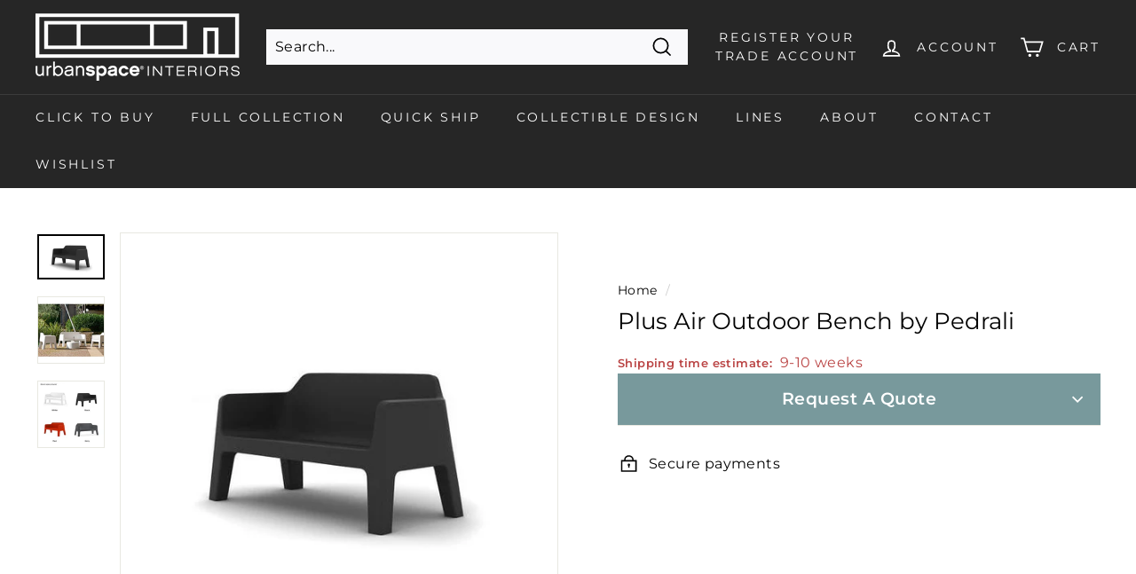

--- FILE ---
content_type: text/css
request_url: https://urbanspaceinteriors.com/cdn/shop/t/23/assets/upholstery-swatch-picker.css?v=39327749175197550321716190706
body_size: 964
content:
upholstery-swatch-picker{display:flex;align-items:center;gap:10px}.swatch-picker--selected,.swatch-picker--available-options-swatches{display:inline-flex;line-height:0}.swatch-picker--selected .swatch-picker--swatch,.swatch-picker--swatch-input:checked+label .swatch-picker--wrapper .swatch-picker--swatch{box-shadow:0 0 0 1px #000}.swatch-picker--wrapper{display:inline-flex;flex-direction:column;align-items:center;justify-content:center;gap:5px}.swatch-picker--swatch{display:inline-block;width:60px;height:60px;border-radius:50%;background-color:#fff;border:4px solid #fff;overflow:hidden;position:relative}.swatch-picker--swatch img{position:absolute;top:50%;left:50%;transform:translate(-50%,-50%);width:100%;height:100%;object-fit:cover}.swatch-picker--swatch-title{display:none;font-size:13px;font-weight:400;height:18px;width:100px;overflow:hidden;white-space:nowrap;text-overflow:ellipsis;text-align:center}.swatch-picker--swatch-input:checked+label .swatch-picker--swatch-title{font-weight:600}.swatch-picker--available-options-swatches .swatch-picker--wrapper:not(:last-child){margin-right:-20px}.swatch-picker--available-options-swatches .swatch-picker--swatch{border:2px solid #fff;height:42px;width:42px}.swatch-picker--available-options-text{cursor:pointer;color:#c02222;font-weight:500;font-size:13px}upholstery-swatch-picker.loading{width:100%;max-width:300px;border-radius:12px}upholstery-swatch-picker.loading .swatch-picker--available-options{height:100%;min-height:65px}upholstery-swatch-picker:not(.loading) .swatch-picker--available-options{display:inline-flex;align-items:center;gap:7px;border:1.5px solid #B2B2B2;border-radius:14px;padding:10px 12px}.swatch-picker--variant-name{font-size:13px;font-weight:400;margin:0 5px}.swatch-picker--variant-change{font-family:Roboto,Montserrat,sans-serif;font-size:14px;font-weight:400;text-decoration:underline;cursor:pointer}.swatch-picker--modal{position:fixed;top:0;left:0;right:0;bottom:0;z-index:2147483647}.swatch-picker--modal-overlay{background:#000;width:100%;height:100%;opacity:.3}.swatch-picker--modal-close{position:absolute;top:12px;right:12px;padding:14px;cursor:pointer;z-index:4}.swatch-picker--modal-content.animate+.swatch-picker--modal-close{transform:translateY(0)}.swatch-picker--modal-content{display:flex;flex-direction:column;width:100%;height:100%;background-color:#fff;position:fixed;top:50px;left:0%;overflow:hidden;padding:0 18px 18px;z-index:1;transform:translateY(100%);transition:all .1s ease-in-out}.swatch-picker--modal-content.animate{transform:translateY(0)}.swatch-picker--modal-content .swatch-picker--swatch-title{display:block}.no-scroll{height:100vh;overflow:hidden}.swatch-picker--modal-content-group-wrapper{width:100%;height:100%;overflow:auto}.swatch-group-swatches-wrapper label{width:100px}.swatch-picker--modal-selected{width:100%;position:sticky;top:0;left:0;z-index:2;display:flex;align-items:flex-end;gap:20px;background-color:#fff;padding:18px 0;border-bottom:1px solid #D9D9D9}.swatch-picker--modal-selected-price{display:flex;flex-direction:column}.swatch-picker--swatch-input{display:none}.swatch-group-swatches-wrapper{display:flex;flex-wrap:wrap;gap:15px;margin:30px 0}.swatch-picker--modal-selected .swatch-picker--wrapper{display:flex;flex-direction:column-reverse;align-items:flex-start;width:34%}.swatch-picker--modal-selected .swatch-picker--swatch{width:100%;height:70px;border-radius:10px;outline:1px solid #d9d9d9;outline-offset:3px}.swatch-picker--modal-selected-price span,.swatch-picker--modal-selected .swatch-picker--swatch-title{font-size:18px;font-weight:500;white-space:nowrap}.swatch-picker--modal-selected .swatch-picker--swatch-title{width:80vw;text-align:left;height:unset}.swatch-picker--modal-selected-continue-wrapper{position:fixed;left:0;width:100%;padding:22px 17px;background-color:#fff;border-top:1px solid #D9D9D9;bottom:50px;z-index:4}.swatch-picker--modal-selected-continue{background-color:#78999c;color:#fff;font-weight:600;border-radius:4px;text-align:center;padding:10px;box-shadow:0 1px 3px #78999c;cursor:pointer}.fabric-group-title{display:flex;justify-content:space-between;align-items:center;font-size:20px;font-weight:500;padding:12px 0;border-bottom:1px solid #D9D9D9;cursor:pointer}swatch-group{display:block}swatch-group:last-child{margin-bottom:104px}.fabric-group-title svg{transition:all .3s}swatch-group[data-accordion=close] .fabric-group-title svg{transform:rotate(180deg)}swatch-group[data-accordion=close] .swatch-group-wrapper{transform:translateY(-10%);opacity:0;height:0;overflow:hidden;border:none}.swatch-group-title{font-size:15px;font-weight:500;margin-top:20px}.swatch-group-description{margin-top:5px;font-size:13px}.swatch-group-wrapper{border-bottom:1px solid #D9D9D9;transform:translateY(0);transition:all .1s ease-in-out}.swatch-picker--modal-content-group-wrapper::-webkit-scrollbar{width:20px}label.variant__label{display:flex!important;width:100%;gap:8px}.variant__label-upholstery-option{flex:1 1 40%}.swatch-picker--swatch-input[disabled]+label{opacity:.6;cursor:not-allowed;position:relative}.swatch-picker--swatch-input[disabled]+label:before{content:"";background:#000;position:absolute;left:55%;top:-12%;transform:rotate(45deg);width:2px;height:100%}.swatch-picker--modal-content-group-wrapper::-webkit-scrollbar-track{box-shadow:none}.swatch-picker--modal-content-group-wrapper::-webkit-scrollbar-thumb{background:#d9d9d9;border-radius:60px;border:5px solid white}.swatch-picker--line-prop{display:none}@media only screen and (min-width:769px){.swatch-picker--modal-content{flex-direction:row-reverse;width:95%;height:95%;top:2.5%;left:50%;padding:0;overflow:hidden;transform:translateY(0);opacity:0;transform:translate(-50%);max-width:1080px}.swatch-picker--modal-content.animate{opacity:1;transform:translate(-50%)}.swatch-picker--modal-selected{height:fit-content;position:sticky;top:0;flex-direction:column;align-items:flex-start;justify-content:center;border:none;padding:50px 40px 0 20px;width:36%}.swatch-picker--modal-content-group-wrapper{width:75%;margin:21px 0 21px 30px;height:unset;overflow-x:hidden;overflow-y:auto;position:relative;border:1px solid #D9D9D9}.swatch-picker--modal-selected .swatch-picker--swatch{min-height:180px;max-height:unset}.swatch-picker--swatch{width:57px;height:57px}.swatch-group-wrapper:last-child{border:none}.fabric-group-title{font-size:24px;border:none;padding:0}swatch-group{padding:30px;border-bottom:1px solid #D9D9D9;margin-top:-1px}.swatch-group-title{margin-top:20px}.swatch-group-swatches-wrapper{margin:20px 0}.swatch-group-swatches-wrapper label{width:90px}.swatch-picker--modal-selected-continue-wrapper{position:static;border:none;padding:0;margin-top:10px}.swatch-picker--modal-selected-price{flex-direction:row;gap:10px}.swatch-picker--modal-selected .swatch-picker--swatch{height:180px;width:100%;min-height:180px;margin-top:18px}.swatch-picker--modal-selected .swatch-picker--wrapper{width:100%}swatch-group:last-child{margin-bottom:0}.swatch-picker--modal-content-group-wrapper::-webkit-scrollbar{width:30px}.swatch-picker--modal-content-group-wrapper::-webkit-scrollbar-thumb{background:#d9d9d9;border-radius:60px;border:8px solid white}}@keyframes placeHolderShimmer{0%{background-position:-490px 0}to{background-position:490px 0}}
/*# sourceMappingURL=/cdn/shop/t/23/assets/upholstery-swatch-picker.css.map?v=39327749175197550321716190706 */


--- FILE ---
content_type: text/javascript
request_url: https://urbanspaceinteriors.com/cdn/shop/t/23/assets/upholstery-swatch-picker.js?v=30117628344581781611706601891
body_size: 2714
content:
const accordionSVG=`<svg xmlns="http://www.w3.org/2000/svg" width="16" height="9" viewBox="0 0 16 9" fill="none">
<path fill-rule="evenodd" clip-rule="evenodd" d="M0.299299 6.80244L6.80243 0.299306C7.20149 -0.0997591 7.84851 -0.0997591 8.24757 0.299306L14.7507 6.80244C15.1498 7.2015 15.1498 7.84851 14.7507 8.24758C14.3516 8.64664 13.7046 8.64664 13.3056 8.24758L7.525 2.46702L1.74444 8.24758C1.34537 8.64664 0.698363 8.64664 0.299299 8.24758C-0.0997662 7.84851 -0.0997662 7.2015 0.299299 6.80244Z" fill="#757575"/>
</svg>`;class SwatchPicker extends HTMLElement{constructor(){super(),this.productId=this.getAttribute("data-product-id"),this.optionPosition=this.getAttribute("data-option-position"),this.optionName=this.getAttribute("data-option-name"),this.optionSelected=this.nextElementSibling.querySelector("input:checked").value,this.upholstery=[],this.swatches=[],this.loader,this.selectedVariantId=this.getAttribute("data-selected-variant"),this.selectedSwatchEl=this.querySelector(".swatch-picker--selected"),this.availableOptionsEl=this.querySelector(".swatch-picker--available-options"),this.changeBtn=document.querySelector(".swatch-picker--variant-change"),this.variantsData=JSON.parse(this.closest("[data-product-blocks]")?.querySelector("[data-variant-json]")?.innerHTML),this.selectedVariant=this.variantsData.find(variant=>variant.id==this.selectedVariantId)}connectedCallback(){this.addEventListeners(),this.retrieveUpholstery().then(this.sanitizeResponseAndRender.bind(this))}addEventListeners(){this.changeBtn.addEventListener("click",this.openModal.bind(this)),this.addEventListener("click",this.openModal.bind(this)),document.addEventListener("swatch:confirm",this.handleSwatchChange.bind(this)),document.addEventListener("variant:change",this.handleVariantChange.bind(this))}handleSwatchChange(event2){this.selectedSwatch=event2.detail.swatch}setLineItemProps(){const swatchObj=this.swatches.find(swatch2=>swatch2.id==this.selectedSwatch.id),swatchName=swatchObj.name,swatchGroup=swatchObj.swatch_group,fabricGroup=swatchObj.fabric_group,swatch=swatchObj.img_url||swatchObj.hex_code;document.querySelector('[name="properties[Swatch Name]"]').value=swatchName,document.querySelector('[name="properties[Swatch Group]"]').value=swatchGroup,document.querySelector('[name="properties[Fabric Group]"]').value=fabricGroup,document.querySelector('[name="properties[Swatch]"]').value=swatch}handleVariantChange(event2){this.selectedVariant=event2.detail.variant,this.optionSelected=this.nextElementSibling.querySelector("input:checked").value,this.updateView()}sanitizeResponseAndRender(response){this.classList.remove("loading"),this.upholstery=response.upholstery,this.swatches=[],this.upholstery.forEach(upholstery=>{upholstery.fabric_group?.swatch_group?.forEach(swatch_group=>{swatch_group.swatches.forEach(swatch=>{this.swatches.push({...swatch,swatch_group:swatch_group.name,fabric_group:upholstery.fabric_group.name,upholstery:upholstery.name,upholsteryId:upholstery.id})})})}),this.updateView(!0)}retrieveUpholstery(){return fetch(`https://swatch-maker-59874646a707.herokuapp.com/api/product/${this.productId}/storefront/`).then(response=>response.json())}formatMoney(amount){theme.Currency.formatMoney(amount,theme.settings.moneyFormat)}showLoader(boolean){}updateView(firstLoad=!1){const selectedFabricGroup=this.upholstery.find(option=>option.name==this.optionSelected).fabric_group;if(!selectedFabricGroup){const group=this.upholstery.find(group2=>{if(group2.fabric_group?.swatch_group?.find(swatch=>swatch.swatch_count))return group2});return group?(document.querySelector(`input[value="${group.name}"]`).click(),!1):(this.classList.add("hide"),this.nextElementSibling.classList.remove("hide"),document.querySelector(".variant__label-upholstery-option").classList.add("hide"),document.querySelector(".swatch-picker--dash").classList.add("hide"),document.querySelector(".upholstery-swatch-picker-line-properties").classList.remove("hide"),!1)}const selectedSwatchGroup=selectedFabricGroup.swatch_group.find(swatchGroup=>swatchGroup.name==this.selectedSwatch?.swatch_group_name)||selectedFabricGroup.swatch_group.find(swatchGroup=>swatchGroup.swatches.length>0);if(this.selectedSwatch=this.selectedSwatch||selectedSwatchGroup.swatches[0],firstLoad){const searchParams=new URLSearchParams(window.location.search);this.selectedSwatch=this.swatches.find(swatch=>swatch.id==searchParams.get("swatch"))||this.selectedSwatch}this.updateSelectedSwatch(),this.updateAvailableSwatches(),this.selectedSwatch&&this.setLineItemProps(),setTimeout(()=>{this.updateURL()})}updateURL(){const swatchObj=this.swatches.find(swatch=>swatch.id==this.selectedSwatch.id);let searchParams=new URLSearchParams(window.location.search);const swatchSelected={variant:this.selectedVariant.id,swatch:swatchObj.id};Object.keys(swatchSelected).forEach(option=>{searchParams.has(option)?searchParams.set(option,swatchSelected[option]):searchParams.append(option,swatchSelected[option])}),window.history.replaceState({swatch:"changed"},"",window.location.pathname+"?"+searchParams.toString())}updateSelectedSwatch(){const swatchDiv=this.getSwatchEl(this.selectedSwatch);this.selectedSwatchEl.innerHTML="",this.selectedSwatchEl.appendChild(swatchDiv),document.querySelector(".swatch-picker--variant-name").textContent=this.selectedSwatch.name}getSwatchEl(swatchObject,selected=!1,inputName="",groupName="",value=""){let swatchDiv;if(swatchObject.img_url){swatchDiv=document.createElement("span");let swatchImg=document.createElement("img");swatchImg.setAttribute("src",swatchObject.img_url),swatchDiv.appendChild(swatchImg)}else swatchDiv=document.createElement("span"),swatchDiv.style.backgroundColor=swatchObject.hex_code;swatchDiv.classList.add("swatch-picker--swatch");let swatchTitle=document.createElement("span");swatchTitle.classList.add("swatch-picker--swatch-title"),swatchTitle.textContent=swatchObject.name;let swatchWrapper=document.createElement("span");if(swatchWrapper.classList.add("swatch-picker--wrapper"),swatchWrapper.appendChild(swatchDiv),swatchWrapper.appendChild(swatchTitle),inputName!=""){let swatchContainer=document.createElement("div"),input=document.createElement("input");input.type="radio",input.setAttribute("name",inputName),input.setAttribute("id",inputName+"-"+groupName+"-"+value),input.setAttribute("value",value),input.classList.add("swatch-picker--swatch-input"),selected&&input.setAttribute("checked","checked");let label=document.createElement("label");return label.setAttribute("for",inputName+"-"+groupName+"-"+value),label.appendChild(swatchWrapper),swatchContainer.appendChild(input),swatchContainer.appendChild(label),swatchContainer}else return swatchWrapper}updateAvailableSwatches(){const availableSwatches=this.swatches;let swatchCount=0;const availableSwatchesEl=this.querySelector(".swatch-picker--available-options-swatches");if(availableSwatchesEl.innerHTML="",this.swatches.length>1){const availableText=this.querySelector(".swatch-picker--available-options-text");for(let count=0;count<availableSwatches.length&&swatchCount<3;count++)if(availableSwatches[count].id!=this.selectedSwatch.id){swatchCount++;const swatchDiv=this.getSwatchEl(availableSwatches[count]);availableSwatchesEl.appendChild(swatchDiv)}availableText.textContent=`${this.swatches.length-swatchCount-1?"+"+(this.swatches.length-swatchCount-1).toString()+" more":"more"}`}else this.availableOptionsEl.classList.add("hide")}getGroupDiv(groupObject){let _this=this;const optionAvailable=this.variantsData.filter(function(el){if(!_this.selectedVariant)return!1;if(_this.selectedVariant.option2===el.option2&&_this.selectedVariant.option3===el.option3||_this.selectedVariant.option1===el.option1&&_this.selectedVariant.option3===el.option3||_this.selectedVariant.option1===el.option1&&_this.selectedVariant.option2===el.option2)return!0}).find(variant=>variant.options.includes(groupObject.name));let fabricGroup=groupObject.fabric_group,groupName=groupObject.name,groupDiv=document.createElement("swatch-group");groupDiv.setAttribute("data-option-name",groupName),groupDiv.setAttribute("data-accordion","open"),optionAvailable||(groupDiv.setAttribute("data-accordion","close"),groupDiv.setAttribute("data-options","disabled"));let html="";return html+=`<div class="fabric-group-title"><span>${fabricGroup.name}</span>${accordionSVG}</div>`,fabricGroup.swatch_group.forEach(swatchGroup=>{swatchGroup.swatches.length>0&&(html+=`<div class="swatch-group-wrapper" data-swatch-group="${swatchGroup.id}">
                        <div class="swatch-group-title">${swatchGroup.name}</div>`,html+=swatchGroup.description?`<div class="swatch-group-description">${swatchGroup.description}</div>`:"",html+='<div class="swatch-group-swatches-wrapper">',swatchGroup.swatches.forEach(swatch=>{html+=this.getSwatchEl(swatch,groupName==this.optionSelected&&swatch.id==this.selectedSwatch.id,"swatch-picker",groupObject.id+"-"+swatchGroup.id+"-"+swatch.id,swatch.name).innerHTML}),html+=`</div>
                        </div>`)}),groupDiv.innerHTML=html,groupDiv}getModalSelectedSwach(swatchObj,variantObj){let modalSelectedSwatch=document.createElement("swatch-modal-selected");modalSelectedSwatch.classList.add("swatch-picker--modal-selected"),modalSelectedSwatch.appendChild(this.getSwatchEl(swatchObj||this.selectedSwatch));const price=variantObj?.price||document.querySelector("upholstery-swatch-picker").getAttribute("data-upholstery-price");return modalSelectedSwatch.innerHTML+=`<div class="swatch-picker--modal-selected-price">Price: <span>${theme.Currency.formatMoney(price)}</span></div>
                                          <div class="swatch-picker--modal-selected-continue-wrapper"><div class="swatch-picker--modal-selected-continue">Continue</div></div>`,modalSelectedSwatch}openModal(event2){(event2.target.classList.contains("swatch-picker--variant-change")||event2.target.classList.contains("swatch-picker--available-options-text"))&&(document.querySelector("swatch-picker-modal").render(this.getModalContents()),document.querySelector("swatch-picker-modal").openModal())}closeModal(){document.querySelector("swatch-picker-modal").closeModal()}getModalContents(){let modalContents=document.createElement("swatch-modal-content");modalContents.classList.add("swatch-picker--modal-content"),modalContents.innerHTML=`<div class="swatch-picker--modal-close">
            <svg xmlns="http://www.w3.org/2000/svg" width="22" height="22" viewBox="0 0 22 22" fill="none">
            <path d="M21.5 2.61646L19.385 0.501465L11 8.88647L2.615 0.501465L0.5 2.61646L8.885 11.0015L0.5 19.3865L2.615 21.5015L11 13.1165L19.385 21.5015L21.5 19.3865L13.115 11.0015L21.5 2.61646Z" fill="black"/>
            </svg>
        </div>`;let groupsWarpper=document.createElement("div");return groupsWarpper.classList.add("swatch-picker--modal-content-group-wrapper"),this.upholstery.forEach(fabricGroup=>{fabricGroup.fabric_group?.swatch_group.length>0&&groupsWarpper.appendChild(this.getGroupDiv(fabricGroup))}),modalContents.appendChild(this.getModalSelectedSwach()),modalContents.appendChild(groupsWarpper),modalContents}}customElements.define("upholstery-swatch-picker",SwatchPicker);class SwatchPickerModal extends HTMLElement{constructor(){super(),this.overlay=this.querySelector(".swatch-picker--modal-overlay")}connectedCallback(){this.addEventListeners(),this.escapeListener=this.checkForEscape.bind(this),this.pushModalLast()}pushModalLast(){this.nextElementSibling&&document.body.appendChild(this)}addEventListeners(){document.addEventListener("swatchModal:close",this.closeModal.bind(this)),this.overlay.addEventListener("click",this.closeModal.bind(this))}openModal(){this.pushModalLast(),this.classList.remove("hide"),setTimeout(()=>{this.querySelector("swatch-modal-content").classList.add("animate")}),document.body.classList.add("no-scroll"),document.addEventListener("keydown",this.escapeListener)}checkForEscape(event2){event2.key==="Escape"&&this.closeModal()}closeModal(){this.querySelector("swatch-modal-content").classList.remove("animate"),setTimeout(()=>{this.classList.add("hide"),document.body.classList.remove("no-scroll"),document.removeEventListener("keydown",this.escapeListener),this.contentEl?.remove()},100)}render(element){this.prepend(element),this.contentEl=this.querySelector(".swatch-picker--modal-content")}}customElements.define("swatch-picker-modal",SwatchPickerModal);class SwatchModalSelected extends HTMLElement{constructor(){super(),this.upholstery=document.querySelector("upholstery-swatch-picker"),this.newVariant,this.swatchChangeDetail,this.swatchChange=this.handleSwatchChange.bind(this)}connectedCallback(){this.priceEl=this.querySelector(".swatch-picker--modal-selected-price span"),this.continueBtn=this.querySelector(".swatch-picker--modal-selected-continue"),this.continueBtn.addEventListener("click",this.confirmSwatchChange.bind(this)),this.addEventListeners()}addEventListeners(){document.addEventListener("swatch:change",this.swatchChange),this.addEventListener("click",this.confirmSwatchChange.bind(this))}disconnectedCallback(){document.removeEventListener("swatch:change",this.swatchChange)}confirmSwatchChange(event2){if(event2.target.classList.contains("swatch-picker--modal-selected-continue")){document.dispatchEvent(new CustomEvent("swatchModal:close"));const selectedVariantObj=this.swatchChangeDetail?.variant;if(!selectedVariantObj)return;const options=selectedVariantObj.options;options.forEach(option=>document.querySelector(`fieldset input[value="${option}"]`).checked=!0),document.dispatchEvent(new CustomEvent("swatch:confirm",{detail:{variant:this.swatchChangeDetail.variant,swatch:this.swatchChangeDetail.swatch}})),document.querySelector(`fieldset input[value="${options[0]}"]`).dispatchEvent(new Event("change"))}}handleSwatchChange(){this.swatchChangeDetail=event.detail,this.renderSelected(this.swatchChangeDetail.swatch,this.swatchChangeDetail.variant)}renderSelected(swatchObj,selectedVariantObj){this.innerHTML=this.upholstery.getModalSelectedSwach(swatchObj,selectedVariantObj).innerHTML}}customElements.define("swatch-modal-selected",SwatchModalSelected);class SwatchModalContent extends HTMLElement{constructor(){super()}connectedCallback(){this.closeBtn=this.querySelector(".swatch-picker--modal-close"),this.closeBtn.addEventListener("click",()=>{document.dispatchEvent(new CustomEvent("swatchModal:close"))}),this.querySelectorAll('input[name="swatch-picker"]').forEach(swatch=>{swatch.addEventListener("change",this.handleSwatchChange)})}handleSwatchChange(){const option=this.closest("swatch-group").getAttribute("data-option-name"),otherOptions=Array.from(document.querySelectorAll('[data-product-blocks] fieldset:not([name="Upholstery"]) input:checked')).map(input=>input.value),newOptions=[option,...otherOptions].sort(),selectedVariantObj=JSON.parse(document.querySelector("[data-variant-json]").innerHTML).filter(variant=>JSON.stringify([...variant.options.sort()])==JSON.stringify(newOptions))[0],swatchGroup=this.closest(".swatch-group-wrapper").getAttribute("data-swatch-group"),swatchObj=document.querySelector("upholstery-swatch-picker").upholstery.find(g=>g.name==option).fabric_group.swatch_group.find(sg=>sg.id==swatchGroup).swatches.find(s=>s.name==this.value);document.dispatchEvent(new CustomEvent("swatch:change",{detail:{variant:selectedVariantObj,swatch:swatchObj}}))}}customElements.define("swatch-modal-content",SwatchModalContent);class SwatchGroup extends HTMLElement{constructor(){super()}connectedCallback(){if(this.accordionState=this.dataset.accordion,this.options=this.dataset.options,this.querySelector(".fabric-group-title").addEventListener("click",this.accordionClick.bind(this)),this.querySelector('input[name="swatch-picker"]:checked')){const selected=this.querySelector('input[name="swatch-picker"]:checked');setTimeout(()=>{this.closest(".swatch-picker--modal-content-group-wrapper").querySelector('input[name="swatch-picker"]:not(:checked)').click(),selected.click()},50)}this.options=="disabled"&&this.querySelectorAll(".swatch-picker--swatch-input").forEach(input=>input.setAttribute("disabled","disabled"))}accordionClick(){this.accordionState=this.accordionState=="open"?"close":"open",this.setAttribute("data-accordion",this.accordionState)}}customElements.define("swatch-group",SwatchGroup);
//# sourceMappingURL=/cdn/shop/t/23/assets/upholstery-swatch-picker.js.map?v=30117628344581781611706601891
